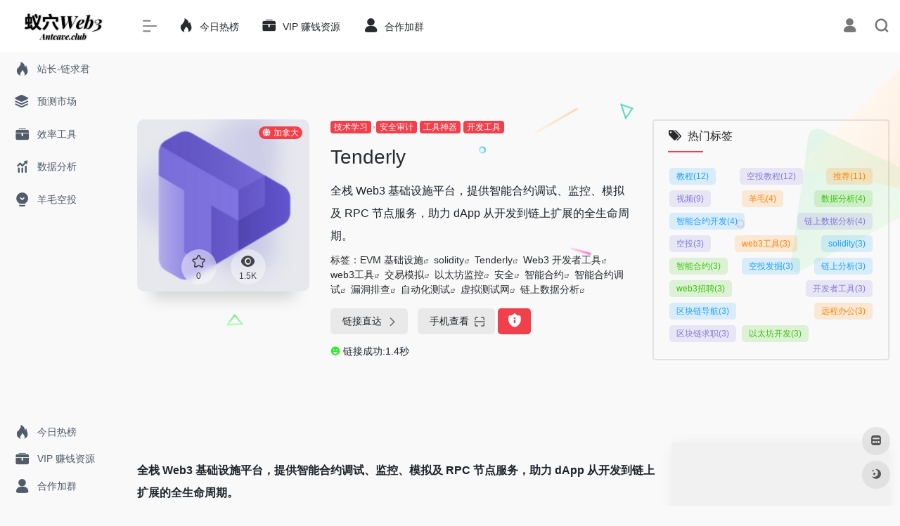

--- FILE ---
content_type: text/html; charset=UTF-8
request_url: https://antcave.club/sites/937.html
body_size: 16899
content:
<!DOCTYPE html><html lang="zh-Hans" class="io-grey-mode"><head> <script> var default_c = "io-grey-mode"; var night = document.cookie.replace(/(?:(?:^|.*;\s*)io_night_mode\s*\=\s*([^;]*).*$)|^.*$/, "$1"); try { if (night === "0" || (!night && window.matchMedia("(prefers-color-scheme: dark)").matches)) { document.documentElement.classList.add("io-black-mode"); document.documentElement.classList.remove(default_c); } else { document.documentElement.classList.remove("io-black-mode"); document.documentElement.classList.add(default_c); } } catch (_) {}</script><meta charset="UTF-8"><meta http-equiv="X-UA-Compatible" content="IE=edge, chrome=1"><meta name="viewport" content="width=device-width, initial-scale=1.0, minimum-scale=1.0, maximum-scale=1.0, user-scalable=no"><title>全栈 Web3 基础设施平台，提供智能合约调试、监控、模拟及 RPC 节点服务，助力 dApp 从开发到链上扩展的全生命周期。 | 蚁穴｜Web3</title><meta name="theme-color" content="#f9f9f9" /><meta name="keywords" content="Tenderly, 智能合约调试, 交易模拟, Web3 开发者工具, 以太坊监控, EVM 基础设施, 虚拟测试网, 漏洞排查, 链上数据分析, 自动化测试" /><meta name="description" content="全栈 Web3 基础设施平台，提供智能合约调试、监控、模拟及 RPC 节点服务，助力 dApp 从开发到链上扩展的全生命周期。" /><meta property="og:type" content="article"><meta property="og:url" content="https://antcave.club/sites/937.html"/> <meta property="og:title" content="全栈 Web3 基础设施平台，提供智能合约调试、监控、模拟及 RPC 节点服务，助力 dApp 从开发到链上扩展的全生命周期。 | 蚁穴｜Web3"><meta property="og:description" content="全栈 Web3 基础设施平台，提供智能合约调试、监控、模拟及 RPC 节点服务，助力 dApp 从开发到链上扩展的全生命周期。"><meta property="og:image" content="http://antcave.club/wp-content/uploads/2022/04/d227c-tenderly.co.png"><meta property="og:site_name" content="蚁穴｜Web3"><link rel="shortcut icon" href="https://antcave.club/wp-content/uploads/2022/04/1650606923-4.png"><link rel="apple-touch-icon" href="https://antcave.club/wp-content/uploads/2022/04/1650606923-4.png"><meta name='robots' content='max-image-preview:large' /><!-- Google tag (gtag.js) consent mode dataLayer added by Site Kit --><script type="text/javascript" id="google_gtagjs-js-consent-mode-data-layer">/* <![CDATA[ */window.dataLayer = window.dataLayer || [];function gtag(){dataLayer.push(arguments);}gtag('consent', 'default', {"ad_personalization":"denied","ad_storage":"denied","ad_user_data":"denied","analytics_storage":"denied","functionality_storage":"denied","security_storage":"denied","personalization_storage":"denied","region":["AT","BE","BG","CH","CY","CZ","DE","DK","EE","ES","FI","FR","GB","GR","HR","HU","IE","IS","IT","LI","LT","LU","LV","MT","NL","NO","PL","PT","RO","SE","SI","SK"],"wait_for_update":500});window._googlesitekitConsentCategoryMap = {"statistics":["analytics_storage"],"marketing":["ad_storage","ad_user_data","ad_personalization"],"functional":["functionality_storage","security_storage"],"preferences":["personalization_storage"]};window._googlesitekitConsents = {"ad_personalization":"denied","ad_storage":"denied","ad_user_data":"denied","analytics_storage":"denied","functionality_storage":"denied","security_storage":"denied","personalization_storage":"denied","region":["AT","BE","BG","CH","CY","CZ","DE","DK","EE","ES","FI","FR","GB","GR","HR","HU","IE","IS","IT","LI","LT","LU","LV","MT","NL","NO","PL","PT","RO","SE","SI","SK"],"wait_for_update":500};/* ]]> */</script><!-- End Google tag (gtag.js) consent mode dataLayer added by Site Kit --><link rel='dns-prefetch' href='//www.googletagmanager.com' /><link rel='dns-prefetch' href='//at.alicdn.com' /><link rel='dns-prefetch' href='//pagead2.googlesyndication.com' /><link rel="alternate" title="oEmbed (JSON)" type="application/json+oembed" href="https://antcave.club/wp-json/oembed/1.0/embed?url=https%3A%2F%2Fantcave.club%2Fsites%2F937.html" /><link rel="alternate" title="oEmbed (XML)" type="text/xml+oembed" href="https://antcave.club/wp-json/oembed/1.0/embed?url=https%3A%2F%2Fantcave.club%2Fsites%2F937.html&#038;format=xml" /><style id='wp-img-auto-sizes-contain-inline-css' type='text/css'>img:is([sizes=auto i],[sizes^="auto," i]){contain-intrinsic-size:3000px 1500px}/*# sourceURL=wp-img-auto-sizes-contain-inline-css */</style><style id='classic-theme-styles-inline-css' type='text/css'>/*! This file is auto-generated */.wp-block-button__link{color:#fff;background-color:#32373c;border-radius:9999px;box-shadow:none;text-decoration:none;padding:calc(.667em + 2px) calc(1.333em + 2px);font-size:1.125em}.wp-block-file__button{background:#32373c;color:#fff;text-decoration:none}/*# sourceURL=/wp-includes/css/classic-themes.min.css */</style><link rel='stylesheet' id='iconfont-css' href='https://antcave.club/wp-content/themes/onenav/css/iconfont.css?ver=3.1424' type='text/css' media='all' /><link rel='stylesheet' id='iconfont-io-1-css' href='//at.alicdn.com/t/font_1620678_18rbnd2homc.css?ver=3.1424' type='text/css' media='all' /><link rel='stylesheet' id='bootstrap-css' href='https://antcave.club/wp-content/themes/onenav/css/bootstrap.min.css?ver=3.1424' type='text/css' media='all' /><link rel='stylesheet' id='lightbox-css' href='https://antcave.club/wp-content/themes/onenav/css/jquery.fancybox.min.css?ver=3.1424' type='text/css' media='all' /><link rel='stylesheet' id='style-css' href='https://antcave.club/wp-content/themes/onenav/css/style.min.css?ver=3.1424' type='text/css' media='all' /><link rel='stylesheet' id='wbui-css-css' href='https://antcave.club/wp-content/plugins/donate-with-qrcode/assets/wbui/assets/wbui.css?ver=1.4.6' type='text/css' media='all' /><link rel='stylesheet' id='wbs-dwqr-css-css' href='https://antcave.club/wp-content/plugins/donate-with-qrcode/assets/wbp_donate.css?ver=1.4.6' type='text/css' media='all' /><script type="text/javascript" src="https://antcave.club/wp-content/themes/onenav/js/jquery.min.js?ver=3.1424" id="jquery-js"></script><script type="text/javascript" id="jquery-js-after">/* <![CDATA[ *//* <![CDATA[ */ function loadFunc(func) {var oldOnload = window.onload;if(typeof window.onload != "function"){window.onload = func;}else{window.onload = function(){oldOnload();func();}}} /* ]]]]><![CDATA[> *///# sourceURL=jquery-js-after/* ]]> */</script><!-- Google tag (gtag.js) snippet added by Site Kit --><!-- Site Kit 添加的 Google Analytics 代码段 --><script type="text/javascript" src="https://www.googletagmanager.com/gtag/js?id=G-FM1GS31ZSW" id="google_gtagjs-js" async></script><script type="text/javascript" id="google_gtagjs-js-after">/* <![CDATA[ */window.dataLayer = window.dataLayer || [];function gtag(){dataLayer.push(arguments);}gtag("set","linker",{"domains":["antcave.club"]});gtag("js", new Date());gtag("set", "developer_id.dZTNiMT", true);gtag("config", "G-FM1GS31ZSW");//# sourceURL=google_gtagjs-js-after/* ]]> */</script><link rel="canonical" href="https://antcave.club/sites/937.html" /><style type="text/css">.feedzy-rss-link-icon:after { content: url("https://antcave.club/wp-content/plugins/feedzy-rss-feeds/img/external-link.png"); margin-left: 3px;}</style> <meta name="generator" content="Site Kit by Google 1.170.0" /><style>.customize-width{max-width:1900px}.sidebar-nav{width:180px}@media (min-width: 768px){.main-content{margin-left:180px;}.main-content .page-header{left:180px;}}</style><!-- Google AdSense meta tags added by Site Kit --><meta name="google-adsense-platform-account" content="ca-host-pub-2644536267352236"><meta name="google-adsense-platform-domain" content="sitekit.withgoogle.com"><!-- End Google AdSense meta tags added by Site Kit --><!-- Site Kit 添加的 Google AdSense 代码段 --><script type="text/javascript" async="async" src="https://pagead2.googlesyndication.com/pagead/js/adsbygoogle.js?client=ca-pub-9493147228277789&amp;host=ca-host-pub-2644536267352236" crossorigin="anonymous"></script><!-- 结束 Site Kit 添加的 Google AdSense 代码段 --><link rel="icon" href="https://antcave.club/wp-content/uploads/2022/04/cropped-1650606923-4-32x32.png" sizes="32x32" /><link rel="icon" href="https://antcave.club/wp-content/uploads/2022/04/cropped-1650606923-4-192x192.png" sizes="192x192" /><link rel="apple-touch-icon" href="https://antcave.club/wp-content/uploads/2022/04/cropped-1650606923-4-180x180.png" /><meta name="msapplication-TileImage" content="https://antcave.club/wp-content/uploads/2022/04/cropped-1650606923-4-270x270.png" /><!-- 自定义代码 --><script async src="https://pagead2.googlesyndication.com/pagead/js/adsbygoogle.js?client=ca-pub-9493147228277789" crossorigin="anonymous"></script><!-- end 自定义代码 --></head> <body class="wp-singular sites-template-default single single-sites postid-937 wp-custom-logo wp-theme-onenav sidebar_right sites"> <div id="sidebar" class="sticky sidebar-nav fade"> <div class="modal-dialog h-100 sidebar-nav-inner"> <div class="sidebar-logo border-bottom border-color"> <!-- logo --> <div class="logo overflow-hidden"> <a href="https://antcave.club" class="logo-expanded"> <img src="https://antcave.club/wp-content/uploads/2022/04/1650608668-logo-long-white.png" height="40" class="logo-light" alt="蚁穴｜Web3"> <img src="https://antcave.club/wp-content/uploads/2022/04/1650608606-logo-long-dark.png" height="40" class="logo-dark d-none" alt="蚁穴｜Web3"> </a> <a href="https://antcave.club" class="logo-collapsed"> <img src="https://antcave.club/wp-content/uploads/2022/04/1650606937-3.png" height="40" class="logo-light" alt="蚁穴｜Web3"> <img src="https://antcave.club/wp-content/uploads/2022/04/1650607221-4.png" height="40" class="logo-dark d-none" alt="蚁穴｜Web3"> </a> </div> <!-- logo end --> </div> <div class="sidebar-menu flex-fill"> <div class="sidebar-scroll" > <div class="sidebar-menu-inner"> <ul> <li class="sidebar-item top-menu"> <a href="javascript:;" class=" change-href"> <i class="iconfont icon-category icon-fw icon-lg"></i> <span>热点追踪</span> </a> <i class="iconfont icon-arrow-r-m sidebar-more text-sm"></i> <ul> <li id="menu-item-981" class="menu-item menu-item-type-custom menu-item-object-custom menu-item-981"><a href="/hotnews/"> <i class="iconfont icon-hot icon-fw icon-lg"></i> <span>今日热榜</span></a></li><li id="menu-item-2096" class="menu-item menu-item-type-custom menu-item-object-custom menu-item-2096"><a href="https://app.holly.ink/"> <i class="io io-gongju icon-fw icon-lg"></i> <span>VIP 赚钱资源</span></a></li><li id="menu-item-2003" class="menu-item menu-item-type-custom menu-item-object-custom menu-item-2003"><a href="https://t.me/AturX"> <i class="iconfont icon-user icon-fw icon-lg"></i> <span>合作加群</span></a></li> </ul> </li> <li class="sidebar-item"> <a href="https://linktr.ee/AntCaveClub" target=""> <i class="iconfont icon-hot icon-fw icon-lg"></i> <span>站长-链求君</span> </a> </li> <li class="sidebar-item"> <a href="https://antcave.club/#term-1310" class=""> <i class="iconfont icon-category icon-fw icon-lg"></i> <span>预测市场</span> </a> </li> <li class="sidebar-item"> <a href="https://antcave.club/#term-191" class=""> <i class="io io-gongju icon-fw icon-lg"></i> <span>效率工具</span> </a> </li> <li class="sidebar-item"> <a href="https://antcave.club/#term-104" class=""> <i class="iconfont icon-tubiaopeizhi icon-fw icon-lg"></i> <span>数据分析</span> </a> </li> <li class="sidebar-item"> <a href="https://antcave.club/#term-287" class=""> <i class="io io-keyanlinggan icon-fw icon-lg"></i> <span>羊毛空投</span> </a> </li> </ul> </div> </div> </div> <div class="border-top py-2 border-color"> <div class="flex-bottom"> <ul> <li id="menu-item-981" class="menu-item menu-item-type-custom menu-item-object-custom menu-item-981"><a href="/hotnews/"> <i class="iconfont icon-hot icon-fw icon-lg"></i> <span>今日热榜</span></a></li><li id="menu-item-2096" class="menu-item menu-item-type-custom menu-item-object-custom menu-item-2096"><a href="https://app.holly.ink/"> <i class="io io-gongju icon-fw icon-lg"></i> <span>VIP 赚钱资源</span></a></li><li id="menu-item-2003" class="menu-item menu-item-type-custom menu-item-object-custom menu-item-2003"><a href="https://t.me/AturX"> <i class="iconfont icon-user icon-fw icon-lg"></i> <span>合作加群</span></a></li> </ul> </div> </div> </div> </div> <div class="main-content flex-fill"> <div class=" header-nav"> <div id="header" class="page-header sticky"> <div class="navbar navbar-expand-md"> <div class="container-fluid p-0 position-relative"> <div class=""> <a href="https://antcave.club" class="navbar-brand d-md-none m-0" title="蚁穴｜Web3"> <img src="https://antcave.club/wp-content/uploads/2022/04/1650608668-logo-long-white.png" class="logo-light" alt="蚁穴｜Web3" height="30"> <img src="https://antcave.club/wp-content/uploads/2022/04/1650608606-logo-long-dark.png" class="logo-dark d-none" alt="蚁穴｜Web3" height="30"> </a> </div> <div class="collapse navbar-collapse order-2 order-md-1"> <div class="header-mini-btn"> <label> <input id="mini-button" type="checkbox" checked="checked"> <svg viewBox="0 0 100 100" xmlns="http://www.w3.org/2000/svg"> <path class="line--1" d="M0 40h62c18 0 18-20-17 5L31 55"></path> <path class="line--2" d="M0 50h80"></path> <path class="line--3" d="M0 60h62c18 0 18 20-17-5L31 45"></path> </svg> </label> </div> <ul class="navbar-nav navbar-top site-menu mr-4"> <li id="menu-item-981" class="menu-item menu-item-type-custom menu-item-object-custom menu-item-981"><a href="/hotnews/"> <i class="iconfont icon-hot icon-fw icon-lg"></i> <span>今日热榜</span></a></li><li id="menu-item-2096" class="menu-item menu-item-type-custom menu-item-object-custom menu-item-2096"><a href="https://app.holly.ink/"> <i class="io io-gongju icon-fw icon-lg"></i> <span>VIP 赚钱资源</span></a></li><li id="menu-item-2003" class="menu-item menu-item-type-custom menu-item-object-custom menu-item-2003"><a href="https://t.me/AturX"> <i class="iconfont icon-user icon-fw icon-lg"></i> <span>合作加群</span></a></li> </ul> </div> <ul class="nav navbar-menu text-xs order-1 order-md-2 position-relative"> <li class="nav-login ml-3 ml-md-4"> <a href="https://antcave.club/wp-login.php" title="登录"><i class="iconfont icon-user icon-lg"></i></a> </li> <li class="nav-search ml-3 ml-md-4"> <a href="javascript:" data-toggle="modal" data-target="#search-modal"><i class="iconfont icon-search icon-lg"></i></a> </li> <li class="nav-item d-md-none mobile-menu ml-3 ml-md-4"><a href="javascript:" id="sidebar-switch" data-toggle="modal" data-target="#sidebar"><i class="iconfont icon-classification icon-lg"></i></a></li> </ul> </div> </div> </div> <div class="placeholder"></div> </div> <div id="content" class="container my-4 my-md-5"> <div class="row site-content py-4 py-md-5 mb-xl-5 mb-0 mx-xxl-n5"> <div class="background-fx"> <img src="https://antcave.club/wp-content/themes/onenav/images/fx/shape-01.svg" class="shape-01"> <img src="https://antcave.club/wp-content/themes/onenav/images/fx/shape-02.svg" class="shape-02"> <img src="https://antcave.club/wp-content/themes/onenav/images/fx/shape-03.svg" class="shape-03"> <img src="https://antcave.club/wp-content/themes/onenav/images/fx/shape-04.svg" class="shape-04"> <img src="https://antcave.club/wp-content/themes/onenav/images/fx/shape-05.svg" class="shape-05"> <img src="https://antcave.club/wp-content/themes/onenav/images/fx/shape-06.svg" class="shape-06"> <img src="https://antcave.club/wp-content/themes/onenav/images/fx/shape-07.svg" class="shape-07"> <img src="https://antcave.club/wp-content/themes/onenav/images/fx/shape-08.svg" class="shape-08"> <img src="https://antcave.club/wp-content/themes/onenav/images/fx/shape-09.svg" class="shape-09"> <img src="https://antcave.club/wp-content/themes/onenav/images/fx/shape-10.svg" class="shape-10"> <img src="https://antcave.club/wp-content/themes/onenav/images/fx/shape-11.svg" class="shape-11"> </div> <!-- 网址信息 --> <div class="col-12 col-sm-5 col-md-4 col-lg-3"> <div class="siteico"> <div class="blur blur-layer" style="background: transparent url(http://antcave.club/wp-content/uploads/2022/04/d227c-tenderly.co.png) no-repeat center center;-webkit-background-size: cover;-moz-background-size: cover;-o-background-size: cover;background-size: cover;animation: rotate 30s linear infinite;"></div> <img class="img-cover" src="http://antcave.club/wp-content/uploads/2022/04/d227c-tenderly.co.png" alt="Tenderly" title="Tenderly"> <div id="country" class="text-xs custom-piece_c_b country-piece loadcountry"><i class="iconfont icon-globe mr-1"></i>加拿大</div> <div class="tool-actions text-center mt-md-4"> <a href="javascript:;" data-action="post_star" data-post_type="sites" data-id="937" data-ticket="877e7ed177" class=" btn btn-like btn-icon btn-light rounded-circle p-2 mx-3 mx-md-2 " data-toggle="tooltip" data-placement="top" title="收藏"> <span class="flex-column text-height-xs"> <i class="star-ico icon-lg iconfont icon-collection-line"></i> <small class="star-count-937 text-xs mt-1">0</small> </span> </a> <a href="javascript:;" class="btn-share-toggler btn btn-icon btn-light rounded-circle p-2 mx-3 mx-md-2" data-toggle="tooltip" data-placement="top" title="浏览"> <span class="flex-column text-height-xs"> <i class="icon-lg iconfont icon-chakan"></i> <small class="share-count text-xs mt-1">1.5K</small> </span> </a> </div> </div> </div> <div class="col mt-4 mt-sm-0"> <div class="site-body text-sm"> <a class="btn-cat custom_btn-d mb-2" href="https://antcave.club/favorites/%e6%8a%80%e6%9c%af%e5%ad%a6%e4%b9%a0">技术学习</a><i class="iconfont icon-arrow-r-m mr-n1 custom-piece_c" style="font-size:50%;color:#f1404b;vertical-align:0.075rem"></i> <a class='btn-cat custom_btn-d mb-2' href='https://antcave.club/favorites/%e5%ae%89%e5%85%a8%e5%ae%a1%e8%ae%a1'>安全审计</a> <a class='btn-cat custom_btn-d mb-2' href='https://antcave.club/favorites/%e5%b7%a5%e5%85%b7%e7%a5%9e%e5%99%a8'>工具神器</a> <a class='btn-cat custom_btn-d mb-2' href='https://antcave.club/favorites/%e5%bc%80%e5%8f%91%e5%b7%a5%e5%85%b7'>开发工具</a> <h1 class="site-name h3 my-3">Tenderly </h1> <div class="mt-2"> <p class="mb-2">全栈 Web3 基础设施平台，提供智能合约调试、监控、模拟及 RPC 节点服务，助力 dApp 从开发到链上扩展的全生命周期。</p> 标签：<span class="mr-1"><a href="https://antcave.club/sitetag/evm-%e5%9f%ba%e7%a1%80%e8%ae%be%e6%96%bd" rel="tag">EVM 基础设施</a><i class="iconfont icon-wailian text-ss"></i></span> <span class="mr-1"><a href="https://antcave.club/sitetag/solidity" rel="tag">solidity</a><i class="iconfont icon-wailian text-ss"></i></span> <span class="mr-1"><a href="https://antcave.club/sitetag/tenderly" rel="tag">Tenderly</a><i class="iconfont icon-wailian text-ss"></i></span> <span class="mr-1"><a href="https://antcave.club/sitetag/web3-%e5%bc%80%e5%8f%91%e8%80%85%e5%b7%a5%e5%85%b7" rel="tag">Web3 开发者工具</a><i class="iconfont icon-wailian text-ss"></i></span> <span class="mr-1"><a href="https://antcave.club/sitetag/web3%e5%b7%a5%e5%85%b7" rel="tag">web3工具</a><i class="iconfont icon-wailian text-ss"></i></span> <span class="mr-1"><a href="https://antcave.club/sitetag/%e4%ba%a4%e6%98%93%e6%a8%a1%e6%8b%9f" rel="tag">交易模拟</a><i class="iconfont icon-wailian text-ss"></i></span> <span class="mr-1"><a href="https://antcave.club/sitetag/%e4%bb%a5%e5%a4%aa%e5%9d%8a%e7%9b%91%e6%8e%a7" rel="tag">以太坊监控</a><i class="iconfont icon-wailian text-ss"></i></span> <span class="mr-1"><a href="https://antcave.club/sitetag/%e5%ae%89%e5%85%a8" rel="tag">安全</a><i class="iconfont icon-wailian text-ss"></i></span> <span class="mr-1"><a href="https://antcave.club/sitetag/%e6%99%ba%e8%83%bd%e5%90%88%e7%ba%a6" rel="tag">智能合约</a><i class="iconfont icon-wailian text-ss"></i></span> <span class="mr-1"><a href="https://antcave.club/sitetag/%e6%99%ba%e8%83%bd%e5%90%88%e7%ba%a6%e8%b0%83%e8%af%95" rel="tag">智能合约调试</a><i class="iconfont icon-wailian text-ss"></i></span> <span class="mr-1"><a href="https://antcave.club/sitetag/%e6%bc%8f%e6%b4%9e%e6%8e%92%e6%9f%a5" rel="tag">漏洞排查</a><i class="iconfont icon-wailian text-ss"></i></span> <span class="mr-1"><a href="https://antcave.club/sitetag/%e8%87%aa%e5%8a%a8%e5%8c%96%e6%b5%8b%e8%af%95" rel="tag">自动化测试</a><i class="iconfont icon-wailian text-ss"></i></span> <span class="mr-1"><a href="https://antcave.club/sitetag/%e8%99%9a%e6%8b%9f%e6%b5%8b%e8%af%95%e7%bd%91" rel="tag">虚拟测试网</a><i class="iconfont icon-wailian text-ss"></i></span> <span class="mr-1"><a href="https://antcave.club/sitetag/%e9%93%be%e4%b8%8a%e6%95%b0%e6%8d%ae%e5%88%86%e6%9e%90" rel="tag">链上数据分析</a><i class="iconfont icon-wailian text-ss"></i></span> <div class="site-go mt-3"> <div id="security_check_img"></div> <span class="site-go-url"> <a style="margin-right: 10px;" href="https://tenderly.co/" title="Tenderly" target="_blank" class="btn btn-arrow"><span>链接直达<i class="iconfont icon-arrow-r-m"></i></span></a> </span> <a href="javascript:" class="btn btn-arrow qr-img" data-toggle="tooltip" data-placement="bottom" data-html="true" title="<img src='//api.qrserver.com/v1/create-qr-code/?size=150x150&amp;margin=10&amp;data=https://tenderly.co/' width='150'>"><span>手机查看<i class="iconfont icon-qr-sweep"></i></span></a> <a href="javascript:" class="btn btn-danger qr-img tooltip-toggle rounded-lg" data-post_id="937" data-toggle="modal" data-placement="top" data-target="#report-sites-modal" title="举报"><i class="iconfont icon-statement icon-lg"></i></a> </div> <p id="check_s" class="text-sm" style="display:none"><i class="iconfont icon-loading icon-spin"></i></p> </div> </div> </div> <!-- 网址信息 end --> <div class="sidebar sidebar-border col-12 col-md-12 col-lg-4 mt-4 mt-lg-0"> <div id="cx_tag_cloud-2" class="card io-sidebar-widget cx_tag_cloud"><div class="card-header widget-header"><h3 class="text-md mb-0"><i class="mr-2 iconfont icon-tags"></i>热门标签</h3></div> <div class="card-body"> <div class="tags text-justify"> <a href="https://antcave.club/tag/%e6%95%99%e7%a8%8b" title="教程" class="tag-%e6%95%99%e7%a8%8b color-1"> 教程<span>(12)</span></a> <a href="https://antcave.club/tag/%e7%a9%ba%e6%8a%95%e6%95%99%e7%a8%8b" title="空投教程" class="tag-%e7%a9%ba%e6%8a%95%e6%95%99%e7%a8%8b color-8"> 空投教程<span>(12)</span></a> <a href="https://antcave.club/tag/%e6%8e%a8%e8%8d%90" title="推荐" class="tag-%e6%8e%a8%e8%8d%90 color-7"> 推荐<span>(11)</span></a> <a href="https://antcave.club/tag/%e8%a7%86%e9%a2%91" title="视频" class="tag-%e8%a7%86%e9%a2%91 color-4"> 视频<span>(9)</span></a> <a href="https://antcave.club/sitetag/%e7%be%8a%e6%af%9b" title="羊毛" class="tag-%e7%be%8a%e6%af%9b color-7"> 羊毛<span>(4)</span></a> <a href="https://antcave.club/sitetag/%e6%95%b0%e6%8d%ae%e5%88%86%e6%9e%90" title="数据分析" class="tag-%e6%95%b0%e6%8d%ae%e5%88%86%e6%9e%90 color-6"> 数据分析<span>(4)</span></a> <a href="https://antcave.club/sitetag/%e6%99%ba%e8%83%bd%e5%90%88%e7%ba%a6%e5%bc%80%e5%8f%91" title="智能合约开发" class="tag-%e6%99%ba%e8%83%bd%e5%90%88%e7%ba%a6%e5%bc%80%e5%8f%91 color-1"> 智能合约开发<span>(4)</span></a> <a href="https://antcave.club/sitetag/%e9%93%be%e4%b8%8a%e6%95%b0%e6%8d%ae%e5%88%86%e6%9e%90" title="链上数据分析" class="tag-%e9%93%be%e4%b8%8a%e6%95%b0%e6%8d%ae%e5%88%86%e6%9e%90 color-4"> 链上数据分析<span>(4)</span></a> <a href="https://antcave.club/sitetag/%e7%a9%ba%e6%8a%95" title="空投" class="tag-%e7%a9%ba%e6%8a%95 color-8"> 空投<span>(3)</span></a> <a href="https://antcave.club/sitetag/web3%e5%b7%a5%e5%85%b7" title="web3工具" class="tag-web3%e5%b7%a5%e5%85%b7 color-3"> web3工具<span>(3)</span></a> <a href="https://antcave.club/sitetag/solidity" title="solidity" class="tag-solidity color-1"> solidity<span>(3)</span></a> <a href="https://antcave.club/sitetag/%e6%99%ba%e8%83%bd%e5%90%88%e7%ba%a6" title="智能合约" class="tag-%e6%99%ba%e8%83%bd%e5%90%88%e7%ba%a6 color-2"> 智能合约<span>(3)</span></a> <a href="https://antcave.club/sitetag/%e7%a9%ba%e6%8a%95%e5%8f%91%e6%8e%98" title="空投发掘" class="tag-%e7%a9%ba%e6%8a%95%e5%8f%91%e6%8e%98 color-1"> 空投发掘<span>(3)</span></a> <a href="https://antcave.club/sitetag/%e9%93%be%e4%b8%8a%e5%88%86%e6%9e%90" title="链上分析" class="tag-%e9%93%be%e4%b8%8a%e5%88%86%e6%9e%90 color-1"> 链上分析<span>(3)</span></a> <a href="https://antcave.club/sitetag/web3%e6%8b%9b%e8%81%98" title="web3招聘" class="tag-web3%e6%8b%9b%e8%81%98 color-2"> web3招聘<span>(3)</span></a> <a href="https://antcave.club/sitetag/%e5%bc%80%e5%8f%91%e8%80%85%e5%b7%a5%e5%85%b7" title="开发者工具" class="tag-%e5%bc%80%e5%8f%91%e8%80%85%e5%b7%a5%e5%85%b7 color-8"> 开发者工具<span>(3)</span></a> <a href="https://antcave.club/sitetag/%e5%8c%ba%e5%9d%97%e9%93%be%e5%af%bc%e8%88%aa" title="区块链导航" class="tag-%e5%8c%ba%e5%9d%97%e9%93%be%e5%af%bc%e8%88%aa color-5"> 区块链导航<span>(3)</span></a> <a href="https://antcave.club/sitetag/%e8%bf%9c%e7%a8%8b%e5%8a%9e%e5%85%ac" title="远程办公" class="tag-%e8%bf%9c%e7%a8%8b%e5%8a%9e%e5%85%ac color-3"> 远程办公<span>(3)</span></a> <a href="https://antcave.club/sitetag/%e5%8c%ba%e5%9d%97%e9%93%be%e6%b1%82%e8%81%8c" title="区块链求职" class="tag-%e5%8c%ba%e5%9d%97%e9%93%be%e6%b1%82%e8%81%8c color-8"> 区块链求职<span>(3)</span></a> <a href="https://antcave.club/sitetag/%e4%bb%a5%e5%a4%aa%e5%9d%8a%e5%bc%80%e5%8f%91" title="以太坊开发" class="tag-%e4%bb%a5%e5%a4%aa%e5%9d%8a%e5%bc%80%e5%8f%91 color-6"> 以太坊开发<span>(3)</span></a> </div> </div> </div> </div> </div><main class="content" role="main"> <div class="content-wrap"> <div class="content-layout"> <div class="panel site-content card transparent"> <div class="card-body p-0"> <div class="apd-bg"> </div> <div class="panel-body single my-4 "> <p><strong>全栈 Web3 基础设施平台，提供智能合约调试、监控、模拟及 RPC 节点服务，助力 dApp 从开发到链上扩展的全生命周期。</strong></p><p>Tenderly 是 Web3 领域公认的最强大的智能合约开发与运维工具箱。它贯穿了从代码编写、测试到上线后监控的全生命周期，极大提升了以太坊及 EVM 兼容链开发者的效率。</p><p><strong>核心特色：</strong></p><ul><li><strong>可视化调试器 (Visual Debugger)</strong>：提供人类可读的堆栈跟踪，支持逐行调试智能合约，精准定位交易失败的根本原因，是开发者排查 Bug 的首选工具。</li><li><strong>交易仿真 (Transaction Simulator)</strong>：允许开发者在交易正式上链前进行模拟运行。可以随意修改合约状态、调用者地址或区块高度，预测执行结果并节省不必要的 Gas 费。</li><li><strong>虚拟测试网 (Virtual TestNets)</strong>：提供高度可定制的零配置私有环境，支持团队协作测试，且拥有比公共测试网更快的反馈速度。</li><li><strong>实时监控与告警 (Observability &amp; Alerting)</strong>：支持为合约设置自定义事件触发（如大额转账、合约重入风险等），通过 Slack、Telegram 或 Webhook 实时通知。</li><li><strong>Web3 Actions</strong>：支持无服务器代码执行，开发者可以编写自定义脚本，在特定链上事件发生时自动触发链外逻辑。</li><li><strong>基础设施与 API</strong>：提供高性能的 RPC 节点（Web3 Gateway）和生产级仿真 API，支持自动化测试集成（CI/CD）。</li></ul><h3></h3> <div class="wbp-cbm" wb-share-url="https://antcave.club/?p=937"><div class="dwqr-inner"><a class="wb-btn-dwqr wb-btn-like j-dwqr-like-btn" data-count="0" rel="nofollow"><svg class="wb-icon wbsico-like"><use xlink:href="#wbsico-dwqr-like"></use></svg><span class="like-count">赞</span></a><a class="wb-btn-dwqr wb-share-poster j-dwqr-poster-btn" rel="nofollow"><svg class="wb-icon wbsico-poster"><use xlink:href="#wbsico-dwqr-poster"></use></svg><span>微海报</span></a><a class="wb-btn-dwqr wb-btn-share j-dwqr-social-btn" rel="nofollow"><svg class="wb-icon wbsico-share"><use xlink:href="#wbsico-dwqr-share"></use></svg><span>分享</span></a></div></div> </div> </div> </div> <h2 class="text-gray text-lg my-4"><i class="site-tag iconfont icon-tag icon-lg mr-1" ></i>相关导航</h2> <div class="row mb-n4"> <div class="url-card col-sm-6 col-md-4 "> <div class="url-body default"> <a href="https://antcave.club/sites/1489.html" target="_blank" data-id="1489" data-url="https://crypto.jobs" class="card no-c mb-4 site-1489" data-toggle="tooltip" data-placement="bottom" title="Crypto Jobs 是全球领先的 Web3 与区块链行业招聘门户，致力于连接顶尖加密技术人才与最具创新力的去中心化项目。"> <div class="card-body url-content d-flex align-items-center"> <div class="url-img rounded-circle mr-2 d-flex align-items-center justify-content-center"> <img class="lazy unfancybox" src="https://antcave.club/wp-content/themes/onenav/images/favicon.png" data-src="https://antcave.club/wp-content/uploads/2026/01/favicon-21.png" onerror="javascript:this.src='https://antcave.club/wp-content/themes/onenav/images/favicon.png'" alt="CryptoJobs"> </div> <div class="url-info flex-fill"> <div class="text-sm overflowClip_1"> <strong>CryptoJobs</strong> </div> <p class="overflowClip_1 m-0 text-muted text-xs">Crypto Jobs 是全球领先的 Web3 与区块链行业招聘门户，致力于连接顶尖加密技术人才与最具创新力的去中心化项目。</p> </div> </div> </a> <a href="https://crypto.jobs/" target="_blank" rel=" noopener" title="直达" class="togo text-center text-muted is-views" data-id="1489" data-toggle="tooltip" data-placement="right"><i class="iconfont icon-goto"></i></a> </div> </div> <div class="url-card col-sm-6 col-md-4 "> <div class="url-body default"> <a href="https://antcave.club/sites/1093.html" target="_blank" data-id="1093" data-url="https://debank.com" class="card no-c mb-4 site-1093" data-toggle="tooltip" data-placement="bottom" title="领先的多链 DeFi 投资组合跟踪器，支持 Ethereum 和 EVM 链上的资产、NFT 和协议交互分析，提供一站式 Web3 钱包管理和 SocialFi 体验。"> <div class="card-body url-content d-flex align-items-center"> <div class="url-img rounded-circle mr-2 d-flex align-items-center justify-content-center"> <img class="lazy unfancybox" src="https://antcave.club/wp-content/themes/onenav/images/favicon.png" data-src="https://antcave.club/wp-content/uploads/2026/01/favicon-35.png" onerror="javascript:this.src='https://antcave.club/wp-content/themes/onenav/images/favicon.png'" alt="DeBank"> </div> <div class="url-info flex-fill"> <div class="text-sm overflowClip_1"> <strong>DeBank</strong> </div> <p class="overflowClip_1 m-0 text-muted text-xs">领先的多链 DeFi 投资组合跟踪器，支持 Ethereum 和 EVM 链上的资产、NFT 和协议交互分析，提供一站式 Web3 钱包管理和 SocialFi 体验。</p> </div> </div> </a> <a href="https://debank.com" target="_blank" rel=" noopener" title="直达" class="togo text-center text-muted is-views" data-id="1093" data-toggle="tooltip" data-placement="right"><i class="iconfont icon-goto"></i></a> </div> </div> <div class="url-card col-sm-6 col-md-4 "> <div class="url-body default"> <a href="https://antcave.club/sites/877.html" target="_blank" data-id="877" data-url="https://blockchair.com/zh" class="card no-c mb-4 site-877" data-toggle="tooltip" data-placement="bottom" title="全球最强大的多链区块链搜索引擎与分析平台，支持 40+ 主流网络及深度链上数据检索。"> <div class="card-body url-content d-flex align-items-center"> <div class="url-img rounded-circle mr-2 d-flex align-items-center justify-content-center"> <img class="lazy unfancybox" src="https://antcave.club/wp-content/themes/onenav/images/favicon.png" data-src="https://antcave.club/wp-content/uploads/2026/01/favicon-49.png" onerror="javascript:this.src='https://antcave.club/wp-content/themes/onenav/images/favicon.png'" alt="BlockChair"> </div> <div class="url-info flex-fill"> <div class="text-sm overflowClip_1"> <strong>BlockChair</strong> </div> <p class="overflowClip_1 m-0 text-muted text-xs">全球最强大的多链区块链搜索引擎与分析平台，支持 40+ 主流网络及深度链上数据检索。</p> </div> </div> </a> <a href="https://blockchair.com/zh/" target="_blank" rel=" noopener" title="直达" class="togo text-center text-muted is-views" data-id="877" data-toggle="tooltip" data-placement="right"><i class="iconfont icon-goto"></i></a> </div> </div> <div class="url-card col-sm-6 col-md-4 "> <div class="url-body default"> <a href="https://antcave.club/sites/2957.html" target="_blank" data-id="2957" data-url="https://explorer.phalcon.xyz" class="card no-c mb-4 site-2957" data-toggle="tooltip" data-placement="bottom" title="BlockSec 推出的高性能交易浏览器，提供可视化的资金流向图和调用栈分析，专为分析复杂的 DeFi 交易和黑客攻击设计。"> <div class="card-body url-content d-flex align-items-center"> <div class="url-img rounded-circle mr-2 d-flex align-items-center justify-content-center"> <img class="lazy unfancybox" src="https://antcave.club/wp-content/themes/onenav/images/favicon.png" data-src="https://antcave.club/wp-content/uploads/2026/01/favicon-2.png" onerror="javascript:this.src='https://antcave.club/wp-content/themes/onenav/images/favicon.png'" alt="Phalcon区块链浏览器"> </div> <div class="url-info flex-fill"> <div class="text-sm overflowClip_1"> <strong>Phalcon区块链浏览器</strong> </div> <p class="overflowClip_1 m-0 text-muted text-xs">BlockSec 推出的高性能交易浏览器，提供可视化的资金流向图和调用栈分析，专为分析复杂的 DeFi 交易和黑客攻击设计。</p> </div> </div> </a> <a href="https://explorer.phalcon.xyz/" target="_blank" rel=" noopener" title="直达" class="togo text-center text-muted is-views" data-id="2957" data-toggle="tooltip" data-placement="right"><i class="iconfont icon-goto"></i></a> </div> </div> <div class="url-card col-sm-6 col-md-4 "> <div class="url-body default"> <a href="https://antcave.club/sites/1003.html" target="_blank" data-id="1003" data-url="https://app.zerion.io" class="card no-c mb-4 site-1003" data-toggle="tooltip" data-placement="bottom" title="领先的 Web3 智能钱包与多链资产管理看板，一站式追踪、交易及管理您的 DeFi 和 NFT 投资组合。"> <div class="card-body url-content d-flex align-items-center"> <div class="url-img rounded-circle mr-2 d-flex align-items-center justify-content-center"> <img class="lazy unfancybox" src="https://antcave.club/wp-content/themes/onenav/images/favicon.png" data-src="https://antcave.club/wp-content/uploads/2026/01/favicon-39.png" onerror="javascript:this.src='https://antcave.club/wp-content/themes/onenav/images/favicon.png'" alt="Zerion"> </div> <div class="url-info flex-fill"> <div class="text-sm overflowClip_1"> <strong>Zerion</strong> </div> <p class="overflowClip_1 m-0 text-muted text-xs">领先的 Web3 智能钱包与多链资产管理看板，一站式追踪、交易及管理您的 DeFi 和 NFT 投资组合。</p> </div> </div> </a> <a href="https://app.zerion.io" target="_blank" rel=" noopener" title="直达" class="togo text-center text-muted is-views" data-id="1003" data-toggle="tooltip" data-placement="right"><i class="iconfont icon-goto"></i></a> </div> </div> <div class="url-card col-sm-6 col-md-4 "> <div class="url-body default"> <a href="https://antcave.club/sites/2959.html" target="_blank" data-id="2959" data-url="https://metaschool.so" class="card no-c mb-4 site-2959" data-toggle="tooltip" data-placement="bottom" title="面向开发者的 Web3 与 AI 实战学习平台，通过构建项目掌握前沿技术。"> <div class="card-body url-content d-flex align-items-center"> <div class="url-img rounded-circle mr-2 d-flex align-items-center justify-content-center"> <img class="lazy unfancybox" src="https://antcave.club/wp-content/themes/onenav/images/favicon.png" data-src="https://antcave.club/wp-content/uploads/2026/01/favicon-1.png" onerror="javascript:this.src='https://antcave.club/wp-content/themes/onenav/images/favicon.png'" alt="Metaschool学习平台"> </div> <div class="url-info flex-fill"> <div class="text-sm overflowClip_1"> <strong>Metaschool学习平台</strong> </div> <p class="overflowClip_1 m-0 text-muted text-xs">面向开发者的 Web3 与 AI 实战学习平台，通过构建项目掌握前沿技术。</p> </div> </div> </a> <a href="https://metaschool.so/" target="_blank" rel=" noopener" title="直达" class="togo text-center text-muted is-views" data-id="2959" data-toggle="tooltip" data-placement="right"><i class="iconfont icon-goto"></i></a> </div> </div> </div> </div><!-- content-layout end --> </div><!-- content-wrap end --> <div class="sidebar sidebar-tools d-none d-lg-block"> <div id="about_website-4" class="card io-sidebar-widget io-widget-post-list"> <div class="widget-author-cover"> <div class="media media-2x1"> <div class="media-content" style="background-image: url(//iowen.gitee.io/ioimg/banner/wHoOcfQGhqvlUkd.jpg);"></div> </div> <div class="widget-author-avatar"> <div class="flex-avatar"> <img src="http://antcave.club/wp-content/uploads/2022/04/cropped-1650606923-4.png" height="90" width="90"> </div> </div> </div> <div class="widget-author-meta text-center p-4"> <div class="h6 mb-3">蚁穴｜Web3<small class="d-block mt-2">加密世界优质内容分享</small> </div> <div class="row no-gutters text-center my-3"> <div class="col"> <a href="https://twitter.com/AntCaveClub" target="_blank" data-toggle="tooltip" data-placement="top" title="Twitter" rel="external nofollow"><i class="iconfont icon-tiwwer icon-lg"></i></a> </div> </div> <div class="desc text-xs mb-3 overflowClip_2"></div> <div class="row no-gutters text-center"> <div class="col"> <span class="font-theme font-weight-bold text-md">82</span><small class="d-block text-xs text-muted">收录网站</small> </div> <div class="col"> <span class="font-theme font-weight-bold text-md">2</span><small class="d-block text-xs text-muted">收录 App</small> </div> <div class="col"> <span class="font-theme font-weight-bold text-md">69</span><small class="d-block text-xs text-muted">文章</small> </div> <div class="col"> <span class="font-theme font-weight-bold text-md">622.6K</span><small class="d-block text-xs text-muted">访客</small> </div> </div> </div> </div><div id="random_sites-4" class="card io-sidebar-widget io-widget-post-list"><div class="d-flex sidebar-header"><div class="card-header widget-header"><h3 class="text-md mb-0"><i class="mr-2 iconfont icon-chart-pc"></i>猜你喜欢</h3></div><span class="ml-auto load"> <a href="javascript:" class="sidebar-rand-post" data-action="load_random_sites" data-id="#random_sites-4" data-post_id="937" data-window="1" data-go="" data-nofollow="" data-number="6" title="刷新"><i class="iconfont icon-refresh"></i></a> </span></div><div class="card-body"><div class="row row-sm my-n1 ajax-panel"><div class="my-5"></div><div class="d-flex justify-content-center align-items-center position-absolute w-100 h-100" style="top:0;left:0"><div class="spinner-border m-4" role="status"><span class="sr-only">Loading...</span></div></div></div></div></div> </div> </main></div><!-- container end --><script type='text/javascript'> loadFunc(function() { var urlStatus = '<img class="security_check d-none" data-ip="76.76.21.21" src="//tenderly.co/540947534.png" width=1 height=1 onerror=check("https://tenderly.co/")>'; if(urlStatus!='') { $("#security_check_img").html(urlStatus); $("#check_s").show(); $("#country").show(); if(!$("#country").hasClass('loadcountry')) ipanalysis($(".security_check.d-none").data('ip')); }else{ $("#check_s").remove(); $("#country:not(.loadcountry)").remove(); } }); var tim=1; var timer = setInterval("tim++",100); function check(url){ var msg =""; if(tim>100) { clearInterval(timer); $.getJSON('//api.iowen.cn/webinfo/get.php?url='+url,function(data){ if(data.code==0){ msg = '<i class="iconfont icon-crying-circle mr-1" style="color:#f12345"></i>链接超时，网站可能下线了，请点击直达试试 <i class="iconfont icon-crying"></i>'; updateStatus(false); } else{ msg = '<i class="iconfont icon-smiley-circle mr-1" style="color:#f1b223"></i>墙外世界需要梯子 <i class="iconfont icon-smiley"></i>'; updateStatus(true); } $("#check_s").html(msg); }).fail(function () { msg = '<i class="iconfont icon-crying-circle mr-1" style="color:#f12345"></i>链接超时，网站可能下线了，请点击直达试试 <i class="iconfont icon-crying"></i>'; $("#check_s").html(msg); updateStatus(false); }); clearInterval(timer); }else { msg = '<i class="iconfont icon-smiley-circle mr-1" style="color:#26f123"></i>链接成功:' + tim/10 + '秒'; $("#check_s").html(msg); updateStatus(true); clearInterval(timer); } } function ipanalysis(ip){ $.getJSON('//api.iotheme.cn/ip/get.php?ip='+ip,function(data){ if(data.status == 'success'){ $("#country").html('<i class="iconfont icon-globe mr-1"></i>'+ data.country); $.ajax({ url : "https://antcave.club/wp-admin/admin-ajax.php", data : { action: "io_set_country", country: data.country, id: 937 }, type : 'POST', error:function(){ console.log('网络错误 --.'); } }); }else{ $("#country").html('<i class="iconfont icon-crying-circle mr-1"></i>查询失败'); } }).fail(function () { $("#country").html('<i class="iconfont icon-crying-circle"></i>'); }); } function updateStatus(isInvalid){ $.ajax({ url : "https://antcave.club/wp-admin/admin-ajax.php", data : { action: "link_failed", is_inv: isInvalid, post_id: 937 }, type : 'POST', error:function(){ console.log('网络错误 --.'); } }); }</script><script></script> <div class="main-footer footer-stick container container-fluid customize-width pt-4 pb-3 footer-type-big"> <div class="footer-inner card rounded-xl m-0"> <div class="footer-text card-body text-muted"> <div class="row my-4"> <div class="col-12 col-md-4 mb-4 mb-md-0"> <a class="footer-logo" href="https://antcave.club" title="蚁穴｜Web3"> <img src="https://antcave.club/wp-content/uploads/2022/04/1650608668-logo-long-white.png" class="logo-light mb-3" alt="蚁穴｜Web3" height="40"> <img src="https://antcave.club/wp-content/uploads/2022/04/1650608606-logo-long-dark.png" class="logo-dark d-none mb-3" alt="蚁穴｜Web3" height="40"> </a> <div class="text-sm">蚁穴 Web3，积极分享Web3优秀资源、文章、工具、教程，探索区块链项目、NFT、DAO、元宇宙项目,共同发现财富密码，欢迎您的体验!</div> </div> <div class="col-12 col-md-5 mb-4 mb-md-0"> <p class="footer-links text-sm mb-3"><a href="https://twitter.com/AntCaveClub">友链申请</a><a href="https://twitter.com/AntCaveClub">免责声明</a><a href="https://twitter.com/AntCaveClub">广告合作</a><a href="https://twitter.com/AntCaveClub">关于我们</a></p> <div class="footer-social"> <a class="rounded-circle bg-light" href="https://twitter.com/MaxGuruAI" target="_blank" data-toggle="tooltip" data-placement="top" title="Twitter" rel="external noopener nofollow"> <i class="iconfont icon-tiwwer"></i> </a><a class="rounded-circle bg-light" href="mailto:pywizard6261@gmail.com" target="_blank" data-toggle="tooltip" data-placement="top" title="Email" rel="external noopener nofollow"> <i class="iconfont icon-gonggao4"></i> </a> </div> </div> <div class="col-12 col-md-3 text-md-right mb-4 mb-md-0"> <div class="footer-mini-img" data-toggle="tooltip" title="合作交流"> <p class="bg-light rounded-lg p-1"> <img class=" " src="https://antcave.club/wp-content/uploads/2026/01/wechat_2026-01-16_231821_452.png" alt="合作交流蚁穴｜Web3"> </p> <span class="text-muted text-ss mt-2">合作交流</span> </div> <div class="footer-mini-img" data-toggle="tooltip" title="广告投放"> <p class="bg-light rounded-lg p-1"> <img class=" " src="https://antcave.club/wp-content/uploads/2026/01/wechat_2026-01-16_231821_452.png" alt="广告投放蚁穴｜Web3"> </p> <span class="text-muted text-ss mt-2">广告投放</span> </div> </div> </div> <div class="footer-copyright text-xs"> <p style="text-align: center;" data-mce-style="text-align: center;"><strong>Copyright © 2022   <a href="https://twitter.com/AntCaveClub" data-mce-href="https://twitter.com/AntCaveClub">AntCaveClub</a>  </strong></p>&nbsp;&nbsp; </div> </div> </div></div></div><!-- main-content end --><footer> <div id="footer-tools" class="d-flex flex-column"> <a href="javascript:" id="go-to-up" class="btn rounded-circle go-up m-1" rel="go-top"> <i class="iconfont icon-to-up"></i> </a> <a href="https://antcave.club/bookmark/" class="btn rounded-circle m-1" data-toggle="tooltip" data-placement="left" title="mini 书签"> <i class="iconfont icon-minipanel"></i> </a> <a href="javascript:" id="switch-mode" class="btn rounded-circle switch-dark-mode m-1" data-toggle="tooltip" data-placement="left" title="夜间模式"> <i class="mode-ico iconfont icon-light"></i> </a> </div></footer> <div class="modal fade search-modal" id="search-modal"> <div class="modal-dialog modal-lg modal-dialog-centered"> <div class="modal-content"> <div class="modal-body"> <div id="search" class="s-search mx-auto my-4"> <div id="search-list" class="hide-type-list"> <div class="s-type"> <span></span> <div class="s-type-list"> <label for="m_type-baidu" data-id="group-a">常用</label><label for="m_type-baidu1" data-id="group-b">搜索</label><label for="m_type-br" data-id="group-c">工具</label><label for="m_type-zhihu" data-id="group-d">社区</label><label for="m_type-taobao1" data-id="group-e">生活</label><label for="m_type-zhaopin" data-id="group-f">求职</label> </div> </div> <div class="search-group group-a"><span class="type-text text-muted">常用</span><ul class="search-type"><li><input checked="checked" hidden type="radio" name="type2" id="m_type-baidu" value="https://www.baidu.com/s?wd=%s%" data-placeholder="百度一下"><label for="m_type-baidu"><span class="text-muted">百度</span></label></li><li><input hidden type="radio" name="type2" id="m_type-google" value="https://www.google.com/search?q=%s%" data-placeholder="谷歌两下"><label for="m_type-google"><span class="text-muted">Google</span></label></li><li><input hidden type="radio" name="type2" id="m_type-zhannei" value="https://antcave.club/?post_type=sites&s=%s%" data-placeholder="站内搜索"><label for="m_type-zhannei"><span class="text-muted">站内</span></label></li><li><input hidden type="radio" name="type2" id="m_type-taobao" value="https://s.taobao.com/search?q=%s%" data-placeholder="淘宝"><label for="m_type-taobao"><span class="text-muted">淘宝</span></label></li><li><input hidden type="radio" name="type2" id="m_type-bing" value="https://cn.bing.com/search?q=%s%" data-placeholder="微软Bing搜索"><label for="m_type-bing"><span class="text-muted">Bing</span></label></li></ul></div><div class="search-group group-b"><span class="type-text text-muted">搜索</span><ul class="search-type"><li><input hidden type="radio" name="type2" id="m_type-baidu1" value="https://www.baidu.com/s?wd=%s%" data-placeholder="百度一下"><label for="m_type-baidu1"><span class="text-muted">百度</span></label></li><li><input hidden type="radio" name="type2" id="m_type-google1" value="https://www.google.com/search?q=%s%" data-placeholder="谷歌两下"><label for="m_type-google1"><span class="text-muted">Google</span></label></li><li><input hidden type="radio" name="type2" id="m_type-360" value="https://www.so.com/s?q=%s%" data-placeholder="360好搜"><label for="m_type-360"><span class="text-muted">360</span></label></li><li><input hidden type="radio" name="type2" id="m_type-sogo" value="https://www.sogou.com/web?query=%s%" data-placeholder="搜狗搜索"><label for="m_type-sogo"><span class="text-muted">搜狗</span></label></li><li><input hidden type="radio" name="type2" id="m_type-bing1" value="https://cn.bing.com/search?q=%s%" data-placeholder="微软Bing搜索"><label for="m_type-bing1"><span class="text-muted">Bing</span></label></li><li><input hidden type="radio" name="type2" id="m_type-sm" value="https://yz.m.sm.cn/s?q=%s%" data-placeholder="UC移动端搜索"><label for="m_type-sm"><span class="text-muted">神马</span></label></li></ul></div><div class="search-group group-c"><span class="type-text text-muted">工具</span><ul class="search-type"><li><input hidden type="radio" name="type2" id="m_type-br" value="https://rank.chinaz.com/all/%s%" data-placeholder="请输入网址(不带https://)"><label for="m_type-br"><span class="text-muted">权重查询</span></label></li><li><input hidden type="radio" name="type2" id="m_type-links" value="https://link.chinaz.com/%s%" data-placeholder="请输入网址(不带https://)"><label for="m_type-links"><span class="text-muted">友链检测</span></label></li><li><input hidden type="radio" name="type2" id="m_type-icp" value="https://icp.aizhan.com/%s%" data-placeholder="请输入网址(不带https://)"><label for="m_type-icp"><span class="text-muted">备案查询</span></label></li><li><input hidden type="radio" name="type2" id="m_type-ping" value="https://ping.chinaz.com/%s%" data-placeholder="请输入网址(不带https://)"><label for="m_type-ping"><span class="text-muted">PING检测</span></label></li><li><input hidden type="radio" name="type2" id="m_type-404" value="https://tool.chinaz.com/Links/?DAddress=%s%" data-placeholder="请输入网址(不带https://)"><label for="m_type-404"><span class="text-muted">死链检测</span></label></li><li><input hidden type="radio" name="type2" id="m_type-ciku" value="https://www.ciku5.com/s?wd=%s%" data-placeholder="请输入关键词"><label for="m_type-ciku"><span class="text-muted">关键词挖掘</span></label></li></ul></div><div class="search-group group-d"><span class="type-text text-muted">社区</span><ul class="search-type"><li><input hidden type="radio" name="type2" id="m_type-zhihu" value="https://www.zhihu.com/search?type=content&q=%s%" data-placeholder="知乎"><label for="m_type-zhihu"><span class="text-muted">知乎</span></label></li><li><input hidden type="radio" name="type2" id="m_type-wechat" value="https://weixin.sogou.com/weixin?type=2&query=%s%" data-placeholder="微信"><label for="m_type-wechat"><span class="text-muted">微信</span></label></li><li><input hidden type="radio" name="type2" id="m_type-weibo" value="https://s.weibo.com/weibo/%s%" data-placeholder="微博"><label for="m_type-weibo"><span class="text-muted">微博</span></label></li><li><input hidden type="radio" name="type2" id="m_type-douban" value="https://www.douban.com/search?q=%s%" data-placeholder="豆瓣"><label for="m_type-douban"><span class="text-muted">豆瓣</span></label></li><li><input hidden type="radio" name="type2" id="m_type-why" value="https://ask.seowhy.com/search/?q=%s%" data-placeholder="SEO问答社区"><label for="m_type-why"><span class="text-muted">搜外问答</span></label></li></ul></div><div class="search-group group-e"><span class="type-text text-muted">生活</span><ul class="search-type"><li><input hidden type="radio" name="type2" id="m_type-taobao1" value="https://s.taobao.com/search?q=%s%" data-placeholder="淘宝"><label for="m_type-taobao1"><span class="text-muted">淘宝</span></label></li><li><input hidden type="radio" name="type2" id="m_type-jd" value="https://search.jd.com/Search?keyword=%s%" data-placeholder="京东"><label for="m_type-jd"><span class="text-muted">京东</span></label></li><li><input hidden type="radio" name="type2" id="m_type-xiachufang" value="https://www.xiachufang.com/search/?keyword=%s%" data-placeholder="下厨房"><label for="m_type-xiachufang"><span class="text-muted">下厨房</span></label></li><li><input hidden type="radio" name="type2" id="m_type-xiangha" value="https://www.xiangha.com/so/?q=caipu&s=%s%" data-placeholder="香哈菜谱"><label for="m_type-xiangha"><span class="text-muted">香哈菜谱</span></label></li><li><input hidden type="radio" name="type2" id="m_type-12306" value="https://www.12306.cn/?%s%" data-placeholder="12306"><label for="m_type-12306"><span class="text-muted">12306</span></label></li><li><input hidden type="radio" name="type2" id="m_type-kd100" value="https://www.kuaidi100.com/?%s%" data-placeholder="快递100"><label for="m_type-kd100"><span class="text-muted">快递100</span></label></li><li><input hidden type="radio" name="type2" id="m_type-qunar" value="https://www.qunar.com/?%s%" data-placeholder="去哪儿"><label for="m_type-qunar"><span class="text-muted">去哪儿</span></label></li></ul></div><div class="search-group group-f"><span class="type-text text-muted">求职</span><ul class="search-type"><li><input hidden type="radio" name="type2" id="m_type-zhaopin" value="https://sou.zhaopin.com/jobs/searchresult.ashx?kw=%s%" data-placeholder="智联招聘"><label for="m_type-zhaopin"><span class="text-muted">智联招聘</span></label></li><li><input hidden type="radio" name="type2" id="m_type-51job" value="https://search.51job.com/?%s%" data-placeholder="前程无忧"><label for="m_type-51job"><span class="text-muted">前程无忧</span></label></li><li><input hidden type="radio" name="type2" id="m_type-lagou" value="https://www.lagou.com/jobs/list_%s%" data-placeholder="拉勾网"><label for="m_type-lagou"><span class="text-muted">拉勾网</span></label></li><li><input hidden type="radio" name="type2" id="m_type-liepin" value="https://www.liepin.com/zhaopin/?key=%s%" data-placeholder="猎聘网"><label for="m_type-liepin"><span class="text-muted">猎聘网</span></label></li></ul></div> </div> <form action="https://antcave.club?s=" method="get" target="_blank" class="super-search-fm"> <input type="text" id="m_search-text" class="form-control smart-tips search-key" zhannei="" autocomplete="off" placeholder="输入关键字搜索" style="outline:0"> <button type="submit"><i class="iconfont icon-search"></i></button> </form> <div class="card search-smart-tips" style="display: none"> <ul></ul> </div></div> <div class="px-1 mb-3"><i class="text-xl iconfont icon-hot mr-1" style="color:#f1404b;"></i><span class="h6">热门推荐： </span></div> <div class="mb-3"> </div> </div> <div style="position: absolute;bottom: -40px;width: 100%;text-align: center;"><a href="javascript:" data-dismiss="modal"><i class="iconfont icon-close-circle icon-2x" style="color: #fff;"></i></a></div> </div> </div> </div><script type="speculationrules">{"prefetch":[{"source":"document","where":{"and":[{"href_matches":"/*"},{"not":{"href_matches":["/wp-*.php","/wp-admin/*","/wp-content/uploads/*","/wp-content/*","/wp-content/plugins/*","/wp-content/themes/onenav/*","/*\\?(.+)"]}},{"not":{"selector_matches":"a[rel~=\"nofollow\"]"}},{"not":{"selector_matches":".no-prefetch, .no-prefetch a"}}]},"eagerness":"conservative"}]}</script> <div class="modal fade add_new_sites_modal" id="report-sites-modal" tabindex="-1" role="dialog" aria-labelledby="report-sites-title" aria-hidden="true"> <div class="modal-dialog modal-dialog-centered" role="document"> <div class="modal-content"> <div class="modal-header"> <h5 class="modal-title text-md" id="report-sites-title">举报</h5> <button type="button" id="close-sites-modal" class="close" data-dismiss="modal" aria-label="Close"> <i aria-hidden="true" class="iconfont icon-close-circle text-xl"></i> </button> </div> <div class="modal-body"> <div class="alert alert-info" role="alert"> <i class="iconfont icon-statement "></i> 让我们一起共建文明社区！您的反馈至关重要！ </div> <form id="report-form" method="post"> <input type="hidden" name="post_id" value="937"> <input type="hidden" name="action" value="report_site_content"> <div class="form-row"> <div class="col-6 py-1"> <label><input type="radio" name="reason" class="reason-type-1" value="1" checked> 已失效</label> </div><div class="col-6 py-1"> <label><input type="radio" name="reason" class="reason-type-2" value="2" > 重定向&变更</label> </div><div class="col-6 py-1"> <label><input type="radio" name="reason" class="reason-type-3" value="3" > 已屏蔽</label> </div><div class="col-6 py-1"> <label><input type="radio" name="reason" class="reason-type-4" value="4" > 敏感内容</label> </div><div class="col-6 py-1"> <label><input type="radio" name="reason" class="reason-type-0" value="0" > 其他</label> </div> </div> <div class="form-group other-reason-input" style="display: none;"> <input type="text" class="form-control other-reason" value="" placeholder="其它信息，可选"> </div> <div class="form-group redirect-url-input" style="display: none;"> <input type="text" class="form-control redirect-url" value="" placeholder="重定向&变更后的地址"> </div> <div class=" text-center"> <button type="submit" class="btn btn-danger">提交反馈</button> </div> </form> </div> </div> </div> <script> $(function () { $('.tooltip-toggle').tooltip(); $('input[type=radio][name=reason]').change(function() { var t = $(this); var reason = $('.other-reason-input'); var url = $('.redirect-url-input'); reason.hide(); url.hide(); if(t.val()==='0'){ reason.show(); }else if(t.val()==='2'){ url.show(); } }); $(document).on("submit",'#report-form', function(event){ event.preventDefault(); var t = $(this); var reason = t.find('input[name="reason"]:checked').val(); if(reason === "0"){ reason = t.find('.other-reason').val(); if(reason==""){ showAlert(JSON.parse('{"status":4,"msg":"信息不能为空！"}')); return false; } } if(reason === "2"){ if(t.find('.redirect-url').val()==""){ showAlert(JSON.parse('{"status":4,"msg":"信息不能为空！"}')); return false; } } $.ajax({ url: 'https://antcave.club/wp-admin/admin-ajax.php', type: 'POST', dataType: 'json', data: { action : t.find('input[name="action"]').val(), post_id : t.find('input[name="post_id"]').val(), reason : reason, redirect : t.find('.redirect-url').val(), }, }) .done(function(response) { if(response.status == 1){ $('#report-sites-modal').modal('hide'); } showAlert(response); }) .fail(function() { showAlert(JSON.parse('{"status":4,"msg":"网络错误 --."}')); }); return false; }); }); </script> </div> <script type="text/javascript" src="https://antcave.club/wp-content/themes/onenav/js/clipboard.min.js?ver=3.1424" id="clipboard-mini-js"></script><script type="text/javascript" src="https://antcave.club/wp-content/themes/onenav/js/popper.min.js?ver=3.1424" id="popper-js"></script><script type="text/javascript" src="https://antcave.club/wp-content/themes/onenav/js/bootstrap.min.js?ver=3.1424" id="bootstrap-js"></script><script type="text/javascript" src="https://antcave.club/wp-content/themes/onenav/js/theia-sticky-sidebar.js?ver=3.1424" id="sidebar-js"></script><script type="text/javascript" src="https://antcave.club/wp-content/themes/onenav/js/lazyload.min.js?ver=3.1424" id="lazyload-js"></script><script type="text/javascript" src="https://antcave.club/wp-content/themes/onenav/js/jquery.fancybox.min.js?ver=3.1424" id="lightbox-js-js"></script><script type="text/javascript" id="appjs-js-extra">/* <![CDATA[ */var theme = {"ajaxurl":"https://antcave.club/wp-admin/admin-ajax.php","addico":"https://antcave.club/wp-content/themes/onenav/images/add.png","order":"asc","formpostion":"top","defaultclass":"io-grey-mode","isCustomize":"0","icourl":"https://api.iowen.cn/favicon/","icopng":".png","urlformat":"1","customizemax":"10","newWindow":"1","lazyload":"1","minNav":"0","loading":"0","hotWords":"google","classColumns":" col-2a col-sm-2a col-md-2a col-lg-5a col-xl-5a col-xxl-6a ","apikey":"TWpBeU1USTJNemd4TWpZM0d6RS9oYnpad1RubHNjV3haTjFkU2FFbzBka1pVYzFsaVJGWlpSbWRUVUdOWQ==","isHome":"","version":"3.1424"};var localize = {"liked":"\u60a8\u5df2\u7ecf\u8d5e\u8fc7\u4e86!","like":"\u8c22\u8c22\u70b9\u8d5e!","networkerror":"\u7f51\u7edc\u9519\u8bef --.","selectCategory":"\u4e3a\u4ec0\u4e48\u4e0d\u9009\u5206\u7c7b\u3002","addSuccess":"\u6dfb\u52a0\u6210\u529f\u3002","timeout":"\u8bbf\u95ee\u8d85\u65f6\uff0c\u8bf7\u518d\u8bd5\u8bd5\uff0c\u6216\u8005\u624b\u52a8\u586b\u5199\u3002","lightMode":"\u65e5\u95f4\u6a21\u5f0f","nightMode":"\u591c\u95f4\u6a21\u5f0f","editBtn":"\u7f16\u8f91","okBtn":"\u786e\u5b9a","urlExist":"\u8be5\u7f51\u5740\u5df2\u7ecf\u5b58\u5728\u4e86 --.","cancelBtn":"\u53d6\u6d88","successAlert":"\u6210\u529f","infoAlert":"\u4fe1\u606f","warningAlert":"\u8b66\u544a","errorAlert":"\u9519\u8bef","extractionCode":"\u7f51\u76d8\u63d0\u53d6\u7801\u5df2\u590d\u5236\uff0c\u70b9\u201c\u786e\u5b9a\u201d\u8fdb\u5165\u4e0b\u8f7d\u9875\u9762\u3002"};//# sourceURL=appjs-js-extra/* ]]> */</script><script type="text/javascript" src="https://antcave.club/wp-content/themes/onenav/js/app.min.js?ver=3.1424" id="appjs-js"></script><script type="text/javascript" id="appjs-js-after">/* <![CDATA[ *//* <![CDATA[ */ $(document).ready(function(){if($("#search-text")[0]){$("#search-text").focus();}}); /* ]]]]><![CDATA[> *///# sourceURL=appjs-js-after/* ]]> */</script><script type="text/javascript" src="https://antcave.club/wp-content/plugins/google-site-kit/dist/assets/js/googlesitekit-consent-mode-bc2e26cfa69fcd4a8261.js" id="googlesitekit-consent-mode-js"></script><script type="text/javascript" src="https://antcave.club/wp-content/plugins/donate-with-qrcode/assets/wbui/wbui.js?ver=1.4.6" id="wbui-js-js"></script><script type="text/javascript" src="https://antcave.club/wp-content/plugins/donate-with-qrcode/assets/qrious.min.js?ver=1.4.6" id="qrious-js-js"></script><script type="text/javascript" id="wbs-front-dwqr-js-before">/* <![CDATA[ */var dwqr_opt="1.4.6|https%3A%2F%2Fantcave.club%2Fwp-content%2Fplugins%2Fdonate-with-qrcode%2F|0|https%3A%2F%2Fantcave.club%2Fwp-admin%2Fadmin-ajax.php|937"; var assets_ver=window.assets_ver || "1.4.6";var poster_theme=1, poster_ratio="3:2";var wb_dwqr_share_html='<div class="wb-share-list" data-cover="https://antcave.club/wp-content/uploads/2022/01/eth-1.jpeg"><a class="share-logo icon-weixin" data-cmd="weixin" title="分享到微信" rel="nofollow"><svg class="wb-icon wbsico-dwqr-weixin"><use xlink:href="#wbsico-dwqr-weixin"></use></svg></a><a class="share-logo icon-weibo" data-cmd="weibo" title="分享到微博" rel="nofollow"><svg class="wb-icon wbsico-dwqr-weibo"><use xlink:href="#wbsico-dwqr-weibo"></use></svg></a><a class="share-logo icon-qzone" data-cmd="qzone" title="分享到QQ空间" rel="nofollow"><svg class="wb-icon wbsico-dwqr-qzone"><use xlink:href="#wbsico-dwqr-qzone"></use></svg></a><a class="share-logo icon-qq" data-cmd="qq" title="分享到QQ" rel="nofollow"><svg class="wb-icon wbsico-dwqr-qq"><use xlink:href="#wbsico-dwqr-qq"></use></svg></a>';//# sourceURL=wbs-front-dwqr-js-before/* ]]> */</script><script type="text/javascript" src="https://antcave.club/wp-content/plugins/donate-with-qrcode/assets/wbp_front.js?ver=1.4.6" id="wbs-front-dwqr-js"></script> <script type="text/javascript"> console.log("数据库查询：85次 | 页面生成耗时：0.924434s"); </script> <!-- 自定义代码 --><!-- end 自定义代码 --></body></html>
<!--压缩前的大小: 79898 bytes; 压缩后的大小: 63336 bytes; 节约：20.73% -->

--- FILE ---
content_type: text/html; charset=UTF-8
request_url: https://antcave.club/wp-admin/admin-ajax.php
body_size: 464
content:
<div class="url-card col-6  my-1"><a href="https://antcave.club/sites/2959.html" target='_blank'  class="card post-min m-0" data-url="https://metaschool.so/" data-id="2959"><div class="card-body" style="padding:0.3rem 0.5rem;"><div class="url-content d-flex align-items-center"><div class="url-img rounded-circle"><img class="lazy" src="https://antcave.club/wp-content/themes/onenav/images/favicon.png" data-src="https://antcave.club/wp-content/uploads/2026/01/favicon-1.png" onerror="javascript:this.src='https://antcave.club/wp-content/themes/onenav/images/favicon.png'"></div><div class="url-info pl-1 flex-fill"><div class="text-xs overflowClip_1">Metaschool学习平台</div></div></div></div></a></div><div class="url-card col-6  my-1"><a href="https://antcave.club/sites/1267.html" target='_blank'  class="card post-min m-0" data-url="https://dune.xyz/home" data-id="1267"><div class="card-body" style="padding:0.3rem 0.5rem;"><div class="url-content d-flex align-items-center"><div class="url-img rounded-circle"><img class="lazy" src="https://antcave.club/wp-content/themes/onenav/images/favicon.png" data-src="https://antcave.club/wp-content/uploads/2026/01/favicon-33.png" onerror="javascript:this.src='https://antcave.club/wp-content/themes/onenav/images/favicon.png'"></div><div class="url-info pl-1 flex-fill"><div class="text-xs overflowClip_1">Dune Analytics</div></div></div></div></a></div><div class="url-card col-6  my-1"><a href="https://antcave.club/sites/1093.html" target='_blank'  class="card post-min m-0" data-url="https://debank.com" data-id="1093"><div class="card-body" style="padding:0.3rem 0.5rem;"><div class="url-content d-flex align-items-center"><div class="url-img rounded-circle"><img class="lazy" src="https://antcave.club/wp-content/themes/onenav/images/favicon.png" data-src="https://antcave.club/wp-content/uploads/2026/01/favicon-35.png" onerror="javascript:this.src='https://antcave.club/wp-content/themes/onenav/images/favicon.png'"></div><div class="url-info pl-1 flex-fill"><div class="text-xs overflowClip_1">DeBank</div></div></div></div></a></div><div class="url-card col-6  my-1"><a href="https://antcave.club/sites/2957.html" target='_blank'  class="card post-min m-0" data-url="https://explorer.phalcon.xyz/" data-id="2957"><div class="card-body" style="padding:0.3rem 0.5rem;"><div class="url-content d-flex align-items-center"><div class="url-img rounded-circle"><img class="lazy" src="https://antcave.club/wp-content/themes/onenav/images/favicon.png" data-src="https://antcave.club/wp-content/uploads/2026/01/favicon-2.png" onerror="javascript:this.src='https://antcave.club/wp-content/themes/onenav/images/favicon.png'"></div><div class="url-info pl-1 flex-fill"><div class="text-xs overflowClip_1">Phalcon区块链浏览器</div></div></div></div></a></div><div class="url-card col-6  my-1"><a href="https://antcave.club/sites/938.html" target='_blank'  class="card post-min m-0" data-url="https://code4rena.com/" data-id="938"><div class="card-body" style="padding:0.3rem 0.5rem;"><div class="url-content d-flex align-items-center"><div class="url-img rounded-circle"><img class="lazy" src="https://antcave.club/wp-content/themes/onenav/images/favicon.png" data-src="http://antcave.club/wp-content/uploads/2022/04/b0f13-code4rena.com.png" onerror="javascript:this.src='https://antcave.club/wp-content/themes/onenav/images/favicon.png'"></div><div class="url-info pl-1 flex-fill"><div class="text-xs overflowClip_1">Code4rena</div></div></div></div></a></div><div class="url-card col-6  my-1"><a href="https://antcave.club/sites/877.html" target='_blank'  class="card post-min m-0" data-url="https://blockchair.com/zh/" data-id="877"><div class="card-body" style="padding:0.3rem 0.5rem;"><div class="url-content d-flex align-items-center"><div class="url-img rounded-circle"><img class="lazy" src="https://antcave.club/wp-content/themes/onenav/images/favicon.png" data-src="https://antcave.club/wp-content/uploads/2026/01/favicon-49.png" onerror="javascript:this.src='https://antcave.club/wp-content/themes/onenav/images/favicon.png'"></div><div class="url-info pl-1 flex-fill"><div class="text-xs overflowClip_1">BlockChair</div></div></div></div></a></div>

--- FILE ---
content_type: text/html; charset=UTF-8
request_url: https://antcave.club/wp-admin/admin-ajax.php
body_size: -150
content:
反馈成功true

--- FILE ---
content_type: text/html; charset=utf-8
request_url: https://www.google.com/recaptcha/api2/aframe
body_size: 264
content:
<!DOCTYPE HTML><html><head><meta http-equiv="content-type" content="text/html; charset=UTF-8"></head><body><script nonce="zp-Zlz6JRvt9ju6uggmPig">/** Anti-fraud and anti-abuse applications only. See google.com/recaptcha */ try{var clients={'sodar':'https://pagead2.googlesyndication.com/pagead/sodar?'};window.addEventListener("message",function(a){try{if(a.source===window.parent){var b=JSON.parse(a.data);var c=clients[b['id']];if(c){var d=document.createElement('img');d.src=c+b['params']+'&rc='+(localStorage.getItem("rc::a")?sessionStorage.getItem("rc::b"):"");window.document.body.appendChild(d);sessionStorage.setItem("rc::e",parseInt(sessionStorage.getItem("rc::e")||0)+1);localStorage.setItem("rc::h",'1768621761080');}}}catch(b){}});window.parent.postMessage("_grecaptcha_ready", "*");}catch(b){}</script></body></html>